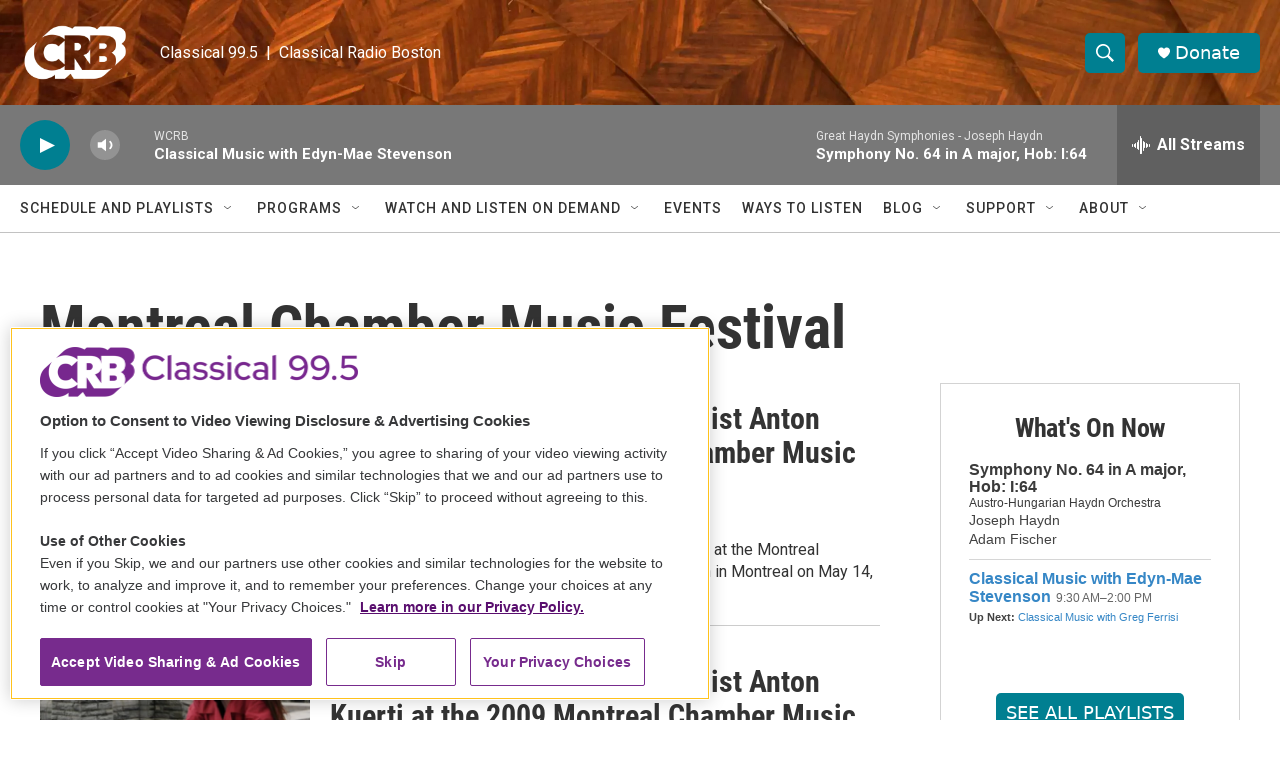

--- FILE ---
content_type: text/html; charset=utf-8
request_url: https://hosted.pushplanet.com/CDP/WGBH/subscription/thenote
body_size: 27439
content:

<!DOCTYPE html>
<html xmlns="http://www.w3.org/1999/xhtml">
<head>
    <title>GBH Inline Form Test</title>
    <meta name="keywords" content="Landing Page">
    <meta name="description" content="PushPlanet is a drag-and-drop landing page builder with beautiful templates, forms, and is integrated with your Email Marketing and CRM software providers.">




        <link rel="shortcut icon" href="https://cdn.pushplanet.com/images/favicon/favicon-96x96.png" type="image/png" />
    <!--CSS-->

    <link rel="stylesheet" href="//cdn.pushplanet.com/editor/widget_hosted.css?cb=5633c01ade1740359b110f0b93bc6e25">


    

    <style id='element_styles' type='text/css'></style>



    <!--JS-->
        <link rel="stylesheet" href="//ajax.googleapis.com/ajax/libs/jqueryui/1.10.4/themes/smoothness/jquery-ui.css">
        <script type="text/javascript" src="//ajax.googleapis.com/ajax/libs/jquery/1.10.2/jquery.min.js"></script>
        <script type="text/javascript" src="//ajax.googleapis.com/ajax/libs/jqueryui/1.10.4/jquery-ui.min.js"></script>

    <script type="text/javascript">if (window.jQuery && $.holdReady) $.holdReady(true);</script>

    <script type="text/javascript" src="//ajax.googleapis.com/ajax/libs/webfont/1.5.18/webfont.js"></script>

    <script type="text/javascript" src="//cdn.pushplanet.com/static/lz-string-1.4.4-mod.min.js"></script>
    <script type="text/javascript" src="//cdn.pushplanet.com/editor/device-detection.js?cb=5633c01ade1740359b110f0b93bc6e25"></script>
    <script type="text/javascript">
        var settings = '';
        var PP_MODE = 'hosted';
        var PP_CACHE_VERSION = '5633c01ade1740359b110f0b93bc6e25';
        var PP_STAGE = '';
        var IS_DEV = false;
        var IS_PREVIEW = false;
        var USER_ID = '569';
        var USER_GUID = '8bf3195d06b7409dae56c6a79780f4dc';
        var PAGE_ID = '7373';
        var PAGE_GUID = '3ed015ad53304d4582f48cddfd701e1e';
        var PAGE_NAME = 'WGBH - Subscription Form - The Note';
        var PP_KWK = '[base64]';
        var GEO = {};
        var DEVICE = "";
        var DEVICE_TYPE = "";
        var DEVICE_TYPE_MOBILE_OVERRIDE = '';
        var UserPixelsSettings = '';
        var PixelsSettingsOverride = false;
        // Preview-only: if controller provided a device_type, expose it here
        var PREVIEW_FORCED_DEVICE = '';

        var usePC_Z_Prof = "";
        var btGlobalSubscriptionStatus = "";
        var isValidParse = true;
        var btSubscriberJson = {};
        var itSubscriberJson = {};
        var itMessageTypePolicy = '';
        var itProjectType = '';
        var it_lz = '';
        var bt_lz = '';

        var PP_COUPON_GROUP_POPULATE_OBJ = JSON.parse('{}');

        var PAGE_MODE = 'LP';
        var PC_PARTNER = '';
        var PC_LINK_VERSION = '';
        var PC_LISTS_OBJ = '';
        var PC_PROFILE_OBJ = '';
        var PC_EXTRA_OBJ = '';
        var PC_ALL_OBJ = '';
        var PC_INTEGRATION_ID = '';
        var PC_ERROR_PAGE = '';
        var DATA_STORAGE_TYPE = 'all';

        //parse PixelsJSONConfigs

        try {
            if (UserPixelsSettings != '' && typeof UserPixelsSettings === 'object') {
                let pageMobilePixelThreshold = UserPixelsSettings[PAGE_ID] || UserPixelsSettings["all"] || "";
                let currentWindowWidth = window.innerWidth;
                if (pageMobilePixelThreshold && typeof pageMobilePixelThreshold == 'number' && currentWindowWidth <= pageMobilePixelThreshold) {
                    DEVICE_TYPE = 'mobile';
                    PixelsSettingsOverride = true;
                }
            }
        } catch(err) {
            logger('ERROR: ' + e.message);
        }

        var window_loc_base = window.location.href.toLowerCase();
        if (window_loc_base.indexOf('http://') == 0) {
            window.location.href = "https://" + window.location.href.substring(7);
        }

        var LogIsPrinted = false;
        var LogDeferredArr = [];

        var logger = function(msg) {
            if (LogIsPrinted || localStorage.getItem('pp_show_logs') == '1') {
                console.log(msg);
                LogIsPrinted = true;
            }
            else {
                LogDeferredArr.push(msg);
            }
        };

        var logErrorText = function(function_name, msg) {
            if (function_name && function_name !== "logger") {
                logger('ERROR: ' + function_name + '() - ' + msg);
            }
        };

        var logError = function(e, function_name) {
            if (function_name && function_name !== "logger") {
                logger('ERROR: ' + function_name + '() - ' + e.message);
            }
        };

        var hideAllLogs = function () {
            LogIsPrinted = false;
            localStorage.removeItem("pp_show_logs");
        };

        var printAll = function() {
            if (typeof console !== "undefined") { 
                LogIsPrinted = true;
                for (var i = 0; i < LogDeferredArr.length; i++) {
                    console.log(LogDeferredArr[i]);
                }
                LogDeferredArr = [];
                localStorage.setItem('pp_show_logs', '1');
            }
        };








   

        var customJS = '';
        var customCSS = '';

        var masterCustomJS = {};
        masterCustomJS.CustomJSReady = '';
        masterCustomJS.CustomJSBeforeValidation = '';
        masterCustomJS.CustomJSBeforeSubmit = '';
        masterCustomJS.CustomJSAfterSubmit = '';
        masterCustomJS.CustomJSBeforeRedirect = '';
        masterCustomJS.CustomJSBeforeDownload = '';
        masterCustomJS.CustomJSBeforeChangePages = '';
        masterCustomJS.CustomJSAfterChangePages = '';
        masterCustomJS.CustomJSBeforeExit = '';


        if ('success' !== 'success') {
            logger('Controller Failure Step: ' + 'success');
            logger('HostedPagesName: ' + 'CDP');
        }




        logger('PageMode: ' + PAGE_MODE);
        logger('CacheBreakerSource: Cache_prod');
        logger('UserSource: ');
        logger('PageSource: ');
        logger('LZENC: false');
    </script>

    <!--Widget (deferred until device info is ready) -->
    <script type="text/javascript">
        (function(){
            // Defer deviceDetected event until all widgets finish loading
            window.__deferDeviceEvent = true;
            function loadScript(src) {
                return new Promise(function(resolve, reject){
                    var s = document.createElement('script');
                    s.type = 'text/javascript';
                    s.src = src;
                    // Ensure classic script execution semantics
                    s.async = false;
                    s.onload = function(){ resolve(); };
                    s.onerror = function(){ reject(new Error('Failed to load ' + src)); };
                    document.head.appendChild(s);
                });
            }

            var DEVICE_DETECT_CONFIG = {
                geoDeviceUrl: 'https://gdapi.pushplanet.com/', //'https://lightboxapi.azurewebsites.net/Event/GeoDeviceInternal',
                timeout: 3000
            };

            function detect() {
                return new Promise(function(resolve){
                    try {
                        // In preview, honor the device_type URL param (provided via ViewBag.DeviceType)
                        if (IS_PREVIEW === true || IS_PREVIEW === 'true') {
                            if (typeof PREVIEW_FORCED_DEVICE === 'string' && PREVIEW_FORCED_DEVICE.length > 0) {
                                var forced = PREVIEW_FORCED_DEVICE.toLowerCase() === 'mobile' ? 'mobile' : 'desktop';
                                return resolve({ deviceType: forced, isMobilePhone: forced === 'mobile', isTablet: false, source: 'preview' });
                            }
                        }
                        if (window.DeviceDetection) {
                            var d = new window.DeviceDetection(DEVICE_DETECT_CONFIG);
                            d.getDeviceInfo().then(resolve).catch(function(){ resolve(d.getUserAgentDeviceType()); });
                        } else {
                            resolve({ deviceType: (typeof DEVICE_TYPE === 'string' && DEVICE_TYPE) ? DEVICE_TYPE : 'desktop' });
                        }
                    } catch(e) { resolve({ deviceType: 'desktop' }); }
                });
            }

            function adjustFromDetection(info){
                try { window.DeviceInfo = info; } catch(e) {}
                try { if (window.DeviceDetection && typeof DeviceDetection.prototype.setDeviceInfo === 'function') { (new DeviceDetection(DEVICE_DETECT_CONFIG)).setDeviceInfo(info); } } catch(e) {}
                try { if (info && info.geo) { GEO = info.geo; } } catch(e) {}
                try { if (info && typeof info.device === 'string') { DEVICE = info.device; } } catch(e) {}
                try {
                    // pixel override check moved here from Razor block
                    if (typeof UserPixelsSettings !== 'undefined' && UserPixelsSettings && typeof UserPixelsSettings === 'object') {
                        var pageMobilePixelThreshold = UserPixelsSettings[PAGE_ID] || UserPixelsSettings["all"] || "";
                        var currentWindowWidth = window.innerWidth;
                        if (pageMobilePixelThreshold && typeof pageMobilePixelThreshold == 'number' && currentWindowWidth <= pageMobilePixelThreshold) {
                            DEVICE_TYPE = 'mobile';
                            PixelsSettingsOverride = true;
                        }
                    }
                } catch(e) { logger('pixels override move error: ' + e.message); }
                
                try {
                    var __pageWidth = '443';
                    if (__pageWidth && (info && (info.isMobilePhone === true || info.isTablet === true))) {
                        var __vp = document.querySelector('meta[name="viewport"]');
                        if (!__vp) { __vp = document.createElement('meta'); __vp.setAttribute('name', 'viewport'); document.head.appendChild(__vp); }
                        __vp.setAttribute('content', 'width=' + __pageWidth);
                    }
                } catch(e) { logger('viewport set error: ' + e.message); }
                // Re-apply original device selection logic using client DeviceType
                try {
                    var clientDt = 'desktop';
                    if (info) {
                        if (info.deviceType) clientDt = info.deviceType;
                        else if (info.isMobilePhone === true || info.isTablet === true) clientDt = 'mobile';
                    }

                    if (clientDt === 'desktop' && '1' === '1') {
                        settings = 'N4IgNghgng9grgFxALlAcwE4EsAmB9HDCNNCAIzAFMUBGAGhE1zw0oGcsAvcq2hp.GwAWMAO4oQlAG6UAdkgYQwWNLIlUAZgpCjcCISgAshgMwMhlFUKTIaAVjsMAthAxossvAhgAHFAAYGMggAYwBrTHhZHBRQEJgwGAwJN2CACgAmBzoAAizHPOyc.[base64].yisUtNgIKC8LpDWTUBiVLDrAJsiw7N54axOMASAA8kullAAfAAdWQAOjIiG8shoOWA5pyzpyPh2VVkaFGVgQyByISUITSJjsPgAHjkANTFC0ADgA7HZWE4SjkAIRtSYYBAQeQAbidLo5GC5GFGEPWfrs.nD6czSRz-cLzqFGD9MI0dacWcbCALshdOWC4UicGiw1b7Yy0-nXZ7ub7zdd7o8aD9NBMtZMNYjc4bC.7g6qbB8kCgfo8ynlwwoMHCe-zB6XuKwMzmftYkBmMgfvcPLo0OYEGGDhOEoP040TZNfyfAcAKA4ZREsNBrD9eNRRgps4OdV4w2AhAiFkNhAIwJw.TgHw-gwAMNkwxdsP9OAMDYJI.UmDxXgwOj.2dYtSz9fxuKXAjczxd8ciUMAcgtEw2ByfoNmGDxhheISGNw4CuXiIg31kP05UoNTrnNc0rRtOYaGQCAtDeB0l3ieQanIjAwDSawEB8NhkAAem8tgTAtHx1iEU9c0oBALXiJxvPJZjvNjMgNBMGgAE47BwfwADYyHjQx.BSnAIEoOxMpCTKIHjFL41jfwNEMHAQhi08YB2NhvPjHBDBCfwyEyzKcFy.wutFMhDBSshKAyDQMnjSg8rsA4Uu8sgEFkVxHlEC02CkNBUwzbt9ywwcX10v1yBYsBEEM.[base64].Uy2MSaXRYq38ABSf3YeIpIyOWQi2C.Sg0mGatI9yUpDzJhpqjAHAaCdl2qLs2QPfE73fZwGPfD9DJ.fDvJ.al0H.H7B6npSlLo6dMmyb1PypSoM1ZD1NNhmGHIAFlwrVgAFH3KCkgBhGAuRySfR4NXWsB8BBR7TDQxxCXS0g0OgyDoSg6CkOhZDoBA6DYEpzWALANHPi0NDIABHEpWAICYrIPMsgAC8Ghv5.wgSfM-JRgCWgDEjWe-h14AH5zSIMkigkQOALQQEoprNID9XBoDgMreQL9kCWl.nASgdDArBTSKQ8hNQX7XH7B.NIR8LR4B.v.SBfDoEgMtEFYQYCREWkSBqHAYC0zt0tHTDgcwwEAHIMgWn8Ko.sNC6F0LAQAbQALp5gQGAsgkVWADEoAAUSoBQhAaRKAlFMfgtgUBZAhDke3c0EU2DUTAVIPMbBzEWg6AgOxlAHFsAAEJQAACrEAAHIQGVk4koBj.AmPNGwQKrgahJPXpQC0HgNjZhiUSJIqcn7sLSLoaIYg6A4DvKw-QdBVE62wPvVRdBzSqPcp5Hy3kHLylPt.UIlAOQwDCBaeUCBvJyDwAAVQAMreR.tINhFoABWbBVEuPNPwtIqiPCvh6TkdRGRUrd0yiYMamUaCZTsCYfZ.YjmqJEuEc5qj57nAAGrVFEK880g9Ol7wPvzPUQwwX723m0NAOQvogzUTQVRORO5CBRWi.[base64].YLI2RM1Tc8K67w4hsx-Pm7N9qIR7C6GOjQ8ImRIlLaiQYlay0TCmPDOYAbiQrEbRSJUU623HE2F2mkPagicm5B8YNApPgjpFGKUUEph7FoMj0CsbBVRho1BgPVBquiyqnkqnIi9faqo3lvEFMLpVH1gfic-l9r633vo.Z-r9ZDv0.pA.hADwrANARAqBv8YGeLgQgyK2Dwq4IwbILByDKPr3wYQqAxC6AsOiSUahFpaH0OKWIoQzC3CtIQOwzhn8eFCIEbw.hEjQGMPEZI6RXJZHyNk0o.[base64].[base64].xHLhtivzcq5ZIrk9bbe0XqHbyR6.I7Xc.qA-x9DBDQyhABdXAb6qgqkTdcKHPgMiw5sOgBHhAkdY7tRajH3AUeupxyIPHkhKuE79STmo3IKd8hQFTsNPpaD05AC4RnnhmdJr7eztNXO7086F.zi3M7rfFuRFLh3Va11iTrYG93auleTq91rn3Gu.c6.7frwd6bB-W-HxO3NJuC2tA1yWsXU-QAYhn9LufbuFdL896273S.fdnvZAHnk17Q.77qBH.wJ9I0CQOPGIRUd9VUVPEwDPeHZgHPa1YvbHBHQvPPNHQQMvL1SvFoInf1LoUnTiFoSnasZvEGVvUUBndwLvBNHvFNPvTnI3YUIfU3EfakA.Zgs.EXW3S.e3a.SXbEZ3e.BYBfR.BkZ.btNfN.DfD.XvJ4HfAggfY3Jg0.MQpQ8dE9C.W.afcXAQjdefbdUkD3ZXF.CQhkd.LXf3EsQ3IPfQV1MPf.CPIAmPUAhPZUD9ZPVPQwGAj4C1eA5HGUfPZA9gTHRAgI91DA.HLA31YnCQfAuvaw.kJvEAGnMgpNDvSg-NPwFnZNNnJ4PfRQtg5Qowk.NQ8.SfHgm.bQkAWtB.Awp.IozXOkUwqQ8wrfOguQqwuwq3FgvNLojgm3DQ8XLQp3Kol3TdIQ.Q1YOolfYwxoztZom4c9SwwPH.QUP.AAxw4tZw8AxPNw.[base64].iWguQqBXhOdRy2RZT9SPgYSQA1yzc4BNzMoGyGoaAuR04TBSVhhjAUp0YUo6dDBhh4wMh.AIATAyBCpUoMgUpsDxY8A2A4AyBSTah9Bcwwg8BYA4A8A3RERS0qhWBT48AmJwcBjoLctmSpQ-hRcILNhfA5BRdlZZzOCL8Qh1hvA5Tdk8AJoos8ApAidCpZcuDCLJQqU8BSLrJdUqLlAaKgT6QfAaLKAbjOIbUVlfzATN1BQiLGLSLyKqlvzfz.zRd6LiKmK2A8AWLNQfy.[base64].UI1VygIDTUksAzSug8AGSxK5S8AAAfBaua1RAAJRVhyEuIGFeN1POTYFEhAjeA.kWrmqJEyiuVFEMExIbImggFjBoBoAyBwAyC5kfNPKynjHjD9P31SDSCKF-rsDBBABwL0O0FAmLUeWjISE51V1fCJxTIaPbQ5wzI8GZAkJzJ9M6D2MWNLG.wby6H7NvXyO-seW1JyGJtyGJoBuj02ISHj22NcIkEAIsNLC1BgDphxuDwkHxrDyJtOvJt5tJtOspufRAJprAN-AgK6EZqxs1EAnovZpsLxs-sJrQDIDSDJoFpJopo2JFvYpcKTxACls.[base64].[base64].[base64].2VtVuxdpcMDxacMJbpv1pJeRZ.SOflpD0mbie-rpaxfpe1oJd1uZeJcNoXu9rRY7ppeLJxZldxa3rrviYHrDqHolxHvLujpPsXynrrsTrmMbpaNTraPTryJ5YxblYtbzu3qVaLtF00N4PVdn3Hpju1fPu3r1fVwNYWKNZbpaWOcldXvNf5f5atcVemb3tVaGNHs1frRELdd1cvv1evsNZ.[base64].ZvR.[base64].zN3b4T9dGsi8mouZi-uZcbufcdPbM58Ys6s7ef6ey5urs7y7Gd-didHV6JK9iNDNBq88.0hZWZq7Wf89LAY9fyY.2b4gpafqpbNeleDdlYZepuFddvpq6FZelp.XC9AFRczrO9lZDcFdjyZZu5ZbFbJY5avUpec8Dbe7pcu51tpp-9FdMebo51NfRdB8tYVYFx3vHztcGIdcPrHuPtjbjvjZR49cZC9e1x9b1ye6K95YtY--6Jc7R64PtcjujdGOBtdb3XdcTc9eTe9fFfwAB5Xt-CDfe4u-R9H16Ije4NLsdbv2da1bjbZ4TZMKTZRu9Z.wfJLJsGMAYBzZoDzffsLR7KLYHJLaHOq.45WSWRiWnhuPiRyE1UUGbfaqGH0FXGRCQtgtQp7fgv7fGp7YwpHewuBPjhwvYFnZ7fsZIqUqXeqtFzXZ4YfU3YEb-N3eGH3b9Hi.67acG-S6eZMaU8XJVlU7pNve3I3J7PMsYF3J7P3PqhCCPPRmeTPIvKvJvLvIfKfJfIgDfI.MUC.NbY0oMqECApAvgHApF3bZguZK9.p5Vg7fd-7fQuHawrHfbxD5Vc-AXaUsktYEouooGE4vnf0-Yq.LYttOPoP4UoksqW3778atEsP6UpUp.Rv80uNWA6g49.E91NCr.dF0IF8ASxsp2U3CjlEACu14KuUGA7lKtl5VPg-VfAsuAKkFVyxhBQqXOWKpFSUDRVPE6A-KhfkSrJV8Q5VLglAwaoSBcqhdfKkSCKo.pSqzJTch7UqrVUrCJAmBoH2aq38xcbVZfp1RwoQBJyF-PqgQwWAt5hqMHfdlF264ONeuzTY9gNyS4pdnmx1dLtZ3G4fNcu3zArn81e4.[base64].Cjxtbi8GeZdJ1jjyGFn0RhB6MYWYW56w9ogyQtuukJcHr15hobJYeG0HoS8D6Aw5nhPRroqFCeewyYQcPwBL0Zh1LAEDnW7oXDReh-FYRj0Z4at7hLrOXrXVGGK9OeyvEnrfXvqP0Fa24Tdne1rJ69WgZfbSn.[base64].ngXCrf8DmE7HdlO3nKWUABeAWyvZWQAgCwBr6SAR5RgFLB2y8A.[base64].iScPIl81hJ1EuIWJN7RvD4eUrb4R0I6F.DWCVwtfqsKl5H1OKuPLYRCJ2FQjxhMI5STkTJ6s0Oisws4bnRF7aSxe1wvSVj0GHV1DC7PMyS8Msle1ee7XBQqd3UnzDNJjknogCJclAi1h0vDYR5KmIK9Zi0IrMr5O3ySTApCPYKdnS0nhT2CgIq.MCPWGGTNhjwi-t5PmKwjM2d9dNtenLLZtf2aY96vrzMraVTRRvKTsOVxGsBQGBI1XESNgYTIEGhEi.DgwZHFoaxWqNkeQ1waciJA3I1UnkD5F4QBRJsIUawxDxii5ORjPhoKClH.1oA1COYJQAvbXAgAA';
                        DEVICE_TYPE = 'desktop';
                        DEVICE_TYPE_MOBILE_OVERRIDE = '';
                        customJS = '// jshint maxerr:10000\nvar urlStart = \u0027https://jsapi.lightboxcdn.com\u0027;\nvar userGuid = \u00228bf3195d06b7409dae56c6a79780f4dc\u0022; //the Long Alphanumeric 32 character GUID\nvar integrationIdCdp = \u00222217\u0022; //the Short Integer ID (5 to 6 numbers long) - integration ID for CDP project\nvar integrationIdDefault = \u00222610\u0022; //the Short Integer ID (5 to 6 numbers long) - integration ID for Station project\nvar platform = \u0022p\u0022;\nvar responseFormat = \u0022jsonp\u0022; //(must be either \u0022jsonp\u0022 or \u0022json\u0022)\nvar customSignupSource = window.PAGE_NAME \u0026\u0026 typeof window.PAGE_NAME === \u0027string\u0027 ? \u0027pushplanet_\u0027 \u002B window.PAGE_NAME.trim() : \u0027\u0027; // for user \u0022signup_source\u0022 value (string).\nlet userData = {};\n\n\nvar GetIterableUserById = function(uid, integrationId, callback) {\n    showLoading();\n    var finalUrl = urlStart \u002B \u0027/it9nrcf8em5qe7t85c9/v1/iterable/GetUserById?user_guid=\u0027 \u002B userGuid \u002B \u0027\u0026integration_id=\u0027 \u002B integrationId \u002B \u0027\u0026platform=\u0027 \u002B platform \u002B \u0027\u0026format=\u0027 \u002B responseFormat \u002B \u0027\u0026userid=\u0027 \u002B uid;\n    $.ajax({\n        dataType: \u0027jsonp\u0027,\n        url: finalUrl,\n        success: function(data) {\n            if (data \u0026\u0026 typeof data === \u0027object\u0027 \u0026\u0026 data !== null \u0026\u0026 data.hasOwnProperty(\u0027success\u0027) \u0026\u0026 data.success) {\n                if (data.hasOwnProperty(\u0027payload\u0027) \u0026\u0026 data.payload.user \u0026\u0026 data.payload.user.hasOwnProperty(\u0027email\u0027)) {\n                    logger(\u0027GetUserByEmail: Found Iterable User ==\u003E\u0027);\n                    logger(data);\n                    logger(data.payload.user);\n                    userData = data.payload.user;\n                    callback(userData, true);\n                    //user the user object to Populate all the user data on the page\n                } else {\n                    //isNewEmail = true;\n                    callback(user = null, false);\n                    logger(\u0027GetUserByEmail: Invalid Iterable User Payload ==\u003E\u0027);\n                    logger(data);\n                }\n            } else {\n                logger(\u0027GetUserByEmail: JSONP ==\u003E failure\u0027);\n                logger(data);\n            }\n        },\n        error: function(htmltext, textStatus, errorThrown) {\n            logger(\u0027GetUserByEmail: JSONP ==\u003E error\u0027);\n            logger(textStatus);\n        }\n    });\n};\n\n// if the email addres field is different, update \u0022field2\u0022 in this block of code and anywhere else it appears\nwindow.updateIterableSubscription = function() {\n    var email = \u0027\u0027;\n    if ($(\u0027#field1\u0027).val() !== \u0022\u0022) {\n        email = $(\u0027#field1\u0027).val();\n    }\n\n    const affiliation = \u0027WGBH\u0027; // assuming always four characters\n\n    if (!email.includes(affiliation, 0)) {\n        $(\u0022#field1\u0022).val(generateUserID(email, affiliation));\n    }\n\n    if (!email.includes(affiliation, 0)) {\n        $(\u0022#field1\u0022).val(generateUserID(email, affiliation));\n    }\n\n    GetIterableUserById($(\u0027#field1\u0027).val(), integrationIdCdp, function(data, status) {\n        if (status) {\n            let subscribedMessageIDs = data.dataFields.subscribedMessageTypeIds;\n            UpdateUserSubscriptionsCdp(false, subscribedMessageIDs);\n        } else {\n            newIterableUser(integrationIdCdp);\n        }\n    });\n\n\n    GetIterableUserById($(\u0027#field1\u0027).val(), integrationIdDefault, function(data, status) {\n        if (status) {\n            let subscribedMessageIDs = data.dataFields.subscribedMessageTypeIds;\n            UpdateUserSubscriptionsDefault(false, subscribedMessageIDs);\n        } else {\n            newIterableUser(integrationIdDefault);\n        }\n    });\n}\n\n\n\nwindow.UpdateUserSubscriptionsCdp = function(isNew, subscribedMessageIDs) {\n\n    if (isNew) {\n        userData.dataFields = {};\n        userData.dataFields.subscribedMessageTypeIds = [];\n        userData.dataFields.unsubscribedMessageTypeIds = [];\n        userData.dataFields.userListIds = [];\n        userData.dataFields.unsubscribedChannelIds = [];\n        userData.dataFields.emailListIds = [];\n\n    }\n    //For checking previously selected message IDs\n    let presubscribedMessageIDs = \u0027\u0027;\n    if (subscribedMessageIDs !== undefined) {\n        if (subscribedMessageIDs !== 0) {\n            presubscribedMessageIDs = subscribedMessageIDs.toString();\n        }\n    }\n    //For checking previously selected message IDs\n    let payload = null;\n\n    var unsubscribedMessageTypeIds = [];\n    var emailListIds = [];\n    var subscription_json = {};\n\n    if ($(\u0027#field1\u0027).val() !== \u0022\u0022) {\n        subscription_json.userId = $(\u0027#field1\u0027).val();\n    }\n\n\n\n\n    if (userData.dataFields.unsubscribedChannelIds.includes(81862)) {\n        userData.dataFields.unsubscribedChannelIds = userData.dataFields.unsubscribedChannelIds.filter(id =\u003E id !== 81862);\n    }\n\n\n    //Added by Tay for including the message type IDs if user deselect some of the checkboxes\n    var mergedsubscribedMessageTypeIds = [];\n    if (presubscribedMessageIDs !== \u0027\u0027) {\n        mergedsubscribedMessageTypeIds = userData.dataFields.subscribedMessageTypeIds.concat(presubscribedMessageIDs.split(\u0022,\u0022).map(Number));\n    } else {\n        mergedsubscribedMessageTypeIds = userData.dataFields.subscribedMessageTypeIds;\n    }\n    subscription_json.subscribedMessageTypeIds = [...new Set(mergedsubscribedMessageTypeIds.flat())];\n    //Added by Tay for including the message type IDs if user deselect some of the checkboxes\n\n    //subscription_json.subscribedMessageTypeIds = [...new Set(userData.dataFields.subscribedMessageTypeIds)];\n\n    //subscription_json.unsubscribedMessageTypeIds = [...new Set(userData.dataFields.unsubscribedMessageTypeIds)];\n\n    subscription_json.userListIds = [...new Set(userData.dataFields.userListIds)];\n\n    subscription_json.emailListIds = [...new Set(userData.dataFields.userListIds)];\n\n\n    subscription_json.unsubscribedChannelIds = [...new Set(userData.dataFields.unsubscribedChannelIds)];\n\n\n\n    var subscription_json_lz_encoded = LZString.compressToBase64(JSON.stringify(subscription_json));\n\n    var finalUrl = urlStart \u002B \u0027/it9nrcf8em5qe7t85c9/v1/iterable/UpdateUserSubscriptions?user_guid=\u0027 \u002B userGuid \u002B \u0027\u0026integration_id=\u0027 \u002B integrationIdCdp \u002B \u0027\u0026platform=\u0027 \u002B platform \u002B \u0027\u0026format=\u0027 \u002B responseFormat \u002B \u0027\u0026subscription_json_lz_encoded=\u0027 \u002B subscription_json_lz_encoded;\n    $.ajax({\n        dataType: \u0027jsonp\u0027,\n        url: finalUrl,\n        success: function(data) {\n            if (data \u0026\u0026 typeof data === \u0027object\u0027 \u0026\u0026 data !== null \u0026\u0026 data.hasOwnProperty(\u0027success\u0027) \u0026\u0026 data.success) {\n                hideLoading();\n                //processSubmit(\u0027\u0027, \u0027form1\u0027);\n            }\n        },\n        error: function(htmltext, textStatus, errorThrown) {}\n    });\n};\n\n\nwindow.UpdateUserSubscriptionsDefault = function(isNew, subscribedMessageIDs) {\n\n    if (isNew) {\n        userData.dataFields = {};\n        userData.dataFields.subscribedMessageTypeIds = [];\n        userData.dataFields.unsubscribedMessageTypeIds = [];\n        userData.dataFields.userListIds = [];\n        userData.dataFields.unsubscribedChannelIds = [];\n    }\n    //For checking previously selected message IDs\n    let presubscribedMessageIDs = \u0027\u0027;\n    if (subscribedMessageIDs !== undefined) {\n        if (subscribedMessageIDs !== 0) {\n            presubscribedMessageIDs = subscribedMessageIDs.toString();\n        }\n    }\n    //For checking previously selected message IDs\n    let payload = null;\n\n    var unsubscribedMessageTypeIds = [];\n    var emailListIds = [];\n    var subscription_json = {};\n\n    if ($(\u0027#field1\u0027).val() !== \u0022\u0022) {\n        subscription_json.userId = $(\u0027#field1\u0027).val();\n    }\n\n    if ($(\u0027#field1\u0027).val() !== \u0022\u0022) {\n        subscription_json.userId = $(\u0027#field1\u0027).val();\n    }\n\n    if ($(\u0027#field2\u0027).is(\u0027:checked\u0027)) {\n        userData.dataFields.subscribedMessageTypeIds.push(117272);\n        if (userData.dataFields.unsubscribedMessageTypeIds.indexOf(117272) \u003E -1) userData.dataFields.unsubscribedMessageTypeIds.splice(userData.dataFields.unsubscribedMessageTypeIds.indexOf(117272), 1);\n    } else {\n        userData.dataFields.unsubscribedMessageTypeIds.push(117272);\n        if (userData.dataFields.subscribedMessageTypeIds.indexOf(117272) \u003E -1) userData.dataFields.subscribedMessageTypeIds.splice(userData.dataFields.subscribedMessageTypeIds.indexOf(117272), 1);\n    }\n\n    userData.dataFields.userListIds.push(3009709);\n    userData.dataFields.userListIds.push(3081016);\n\n\n    if (userData.dataFields.unsubscribedChannelIds.includes(88773)) {\n        userData.dataFields.unsubscribedChannelIds = userData.dataFields.unsubscribedChannelIds.filter(id =\u003E id !== 88773);\n    }\n\n    //Added by Tay for including the message type IDs if user deselect some of the checkboxes\n    var mergedsubscribedMessageTypeIds = [];\n    if (presubscribedMessageIDs !== \u0027\u0027) {\n        mergedsubscribedMessageTypeIds = userData.dataFields.subscribedMessageTypeIds.concat(presubscribedMessageIDs.split(\u0022,\u0022).map(Number));\n    } else {\n        mergedsubscribedMessageTypeIds = userData.dataFields.subscribedMessageTypeIds;\n    }\n    subscription_json.subscribedMessageTypeIds = [...new Set(mergedsubscribedMessageTypeIds.flat())];\n    //Added by Tay for including the message type IDs if user deselect some of the checkboxes\n\n    //subscription_json.subscribedMessageTypeIds = [...new Set(userData.dataFields.subscribedMessageTypeIds)];\n\n    //subscription_json.unsubscribedMessageTypeIds = [...new Set(userData.dataFields.unsubscribedMessageTypeIds)];\n\n    subscription_json.emailListIds = [...new Set(userData.dataFields.userListIds)];\n\n    subscription_json.unsubscribedChannelIds = [...new Set(userData.dataFields.unsubscribedChannelIds)];\n\n\n\n\n    var subscription_json_lz_encoded = LZString.compressToBase64(JSON.stringify(subscription_json));\n\n    var finalUrl = urlStart \u002B \u0027/it9nrcf8em5qe7t85c9/v1/iterable/UpdateUserSubscriptions?user_guid=\u0027 \u002B userGuid \u002B \u0027\u0026integration_id=\u0027 \u002B integrationIdDefault \u002B \u0027\u0026platform=\u0027 \u002B platform \u002B \u0027\u0026format=\u0027 \u002B responseFormat \u002B \u0027\u0026subscription_json_lz_encoded=\u0027 \u002B subscription_json_lz_encoded;\n    $.ajax({\n        dataType: \u0027jsonp\u0027,\n        url: finalUrl,\n        success: function(data) {\n            if (data \u0026\u0026 typeof data === \u0027object\u0027 \u0026\u0026 data !== null \u0026\u0026 data.hasOwnProperty(\u0027success\u0027) \u0026\u0026 data.success) {\n                hideLoading();\n                //processSubmit(\u0027\u0027, \u0027form1\u0027);\n            }\n        },\n        error: function(htmltext, textStatus, errorThrown) {}\n    });\n};\n\n\n\n\nwindow.newIterableUser = function(integrationId) {\n    let payload = {};\n\n    var newUser = {};\n\n    if ($(\u0027#field1\u0027).val() !== \u0022\u0022) {\n        payload.userId = $(\u0027#field1\u0027).val();\n    }\n\n    if ($(\u0027#field1\u0027).val() !== \u0022\u0022) {\n        payload.userId = $(\u0027#field1\u0027).val();\n    }\n\n\n    if ($(\u0027#field1\u0027).val() !== \u0022\u0022) {\n        if (!payload.dataFields) {\n            payload.dataFields = {};\n        }\n        payload.dataFields.email = $(\u0022#field1\u0022).val().substr(4, $(\u0022#field1\u0022).val().length);\n\n    }\n\n    // Populate the custom \u0022signup_source\u0022 field for new users. \n    if (customSignupSource) {\n        payload.dataFields = payload.dataFields || {};\n        payload.dataFields.signup_source = customSignupSource;\n    }\n    var newUser_json_lz_encoded = LZString.compressToBase64(JSON.stringify(payload));\n\n    var finalUrl = urlStart \u002B \u0027/it9nrcf8em5qe7t85c9/v1/iterable/AddOrUpdateUser?user_guid=\u0027 \u002B userGuid \u002B \u0027\u0026integration_id=\u0027 \u002B integrationId \u002B \u0027\u0026platform=\u0027 \u002B platform \u002B \u0027\u0026format=\u0027 \u002B responseFormat \u002B \u0027\u0026user_json_lz_encoded=\u0027 \u002B newUser_json_lz_encoded;\n    $.ajax({\n        dataType: \u0027jsonp\u0027,\n        url: finalUrl,\n        success: function(data) {\n            if (data \u0026\u0026 typeof data === \u0027object\u0027 \u0026\u0026 data !== null \u0026\u0026 data.hasOwnProperty(\u0027success\u0027) \u0026\u0026 data.success) {\n                if (integrationId === integrationIdCdp)\n                    UpdateUserSubscriptionsCdp(true);\n                else\n                    UpdateUserSubscriptionsDefault(true);\n            }\n        },\n        error: function(htmltext, textStatus, errorThrown) {}\n    });\n};\n\n\nfunction generateUserID(email, affiliation) {\n    // Convert the affiliation to uppercase\n    affiliation = affiliation.toUpperCase();\n\n    // Convert the email to lowercase\n    const lowercaseEmail = email.toLowerCase();\n    // Combine the uppercase affiliation and lowercase email to form the userID\n    const userID = \u0060${affiliation}${lowercaseEmail}\u0060;\n\n    return userID;\n}\n\n\nconst observer = new MutationObserver(() =\u003E {\n    const layout = document.getElementById(\u0022layout\u0022);\n    const field1 = document.getElementById(\u0022field1_wrapper\u0022);\n    const button1 = document.getElementById(\u0022button1_wrapper\u0022);\n\n    if (layout \u0026\u0026 field1 \u0026\u0026 button1) {\n        layout.insertBefore(field1, button1);\n        logger(\u0022Moved #field1_wrapper above #button1_wrapper.\u0022);\n\n        // Done observing\n        observer.disconnect();\n    }\n});\n\nobserver.observe(document.body, {\n    childList: true,\n    subtree: true,\n});\n\n';
                        customCSS = '';
                        logger('DesktopSettings_1');
                    }
                    else if (clientDt === 'mobile' && '1' === '1') {
                        settings = 'N4IgNghgng9grgFxALlAcwE4EsAmB9HDCNNCAIzAFMUBGAGhE1zw0oGcsAvcq2hp.GwAWMAO4oQlAG6UAdkgYQwWNLIlUAZgpCjcCISgAshgMwMhlFUKTIaAVjsMAthAxossvAhgAHFAAYGMggAYwBrTHhZHBRQEJgwGAwJN2CACgAmBzoAAizHPOyc.[base64].yisUtNgIKC8LpDWTUBiVLDrAJsiw7N54axOMASAA8kullAAfAAdWQAOjIiG8shoOWA5pyzpyPh2VVkaFGVgQyByISUITSJjsPgAHjkANTFC0ADgA7HZWE4SjkAIRtSYYBAQeQAbidLo5GC5GFGEPWfrs.nD6czSRz-cLzqFGD9MI0dacWcbCALshdOWC4UicGiw1b7YyJmn067PdzfebrvdHjQfpoJlrJhrEfnDcX.cHVTYPkgUD9HmU8uGFBg4X32cPy9xWBmcz9rEgMxkj97R5dDQ5gQYYOE4Sg.TjRNkz.Z8B0A4DhlESw0GsP141FWCm3g51XjDECECIWQ2CAjAnD9OAfD6DAAw2LClxw.04AwNgkj9SYPFeDB6IA51i1LP1.B45dCNzPEPxyJQwByC0TDYHJ-g2YYPGGF5hMYvCQK5eIiHfWQ.TlSh1Ouc1zStG05hoZAIC0N4HWXeJ5BqCiMDANJrAQHw2GQAB6Hy2BMC0fHWIQz1zSgEAteInB88kWJ82MyA0EwaAATjsHB.AANjIeNDH8VKcAgSg7CykIsogeNUvjWN.A0QwcBCWKzxgHY2B8-McEMEJ.DILKspwPL.G60UyEMVKyEoDINAyeNKHyuwDlSnyyAQWRXEeUQLTYKQ0FTDNuwPbDB1fPS.[base64].YhznzctsgyYFgABJxKCqCAcjmMAoByNgQlYORJOiHI0hcT3HuenJjFDMNUwdzmhcsvBRCIKi7Id07EZyDWw2j3iSR8P0stjUnl0WKt.AAUhbuGSKScjliIthv0oNJhmrPvclKI9yaVygVZoCuq-og264kxvm5E3w.QyFue7yFvpbB.x-1zoRkFS1KB6dcnyb1fypSoM1ZD1NNhmGHIAFkIqxwAApYCbtJAAwjALkOQf4fwNCnLAPgEAfzTBoMcIQ9JpA0HQMgdBKB0CkHQWQdAEB0DYCUc0wAsAaCwerMgABHEorAEDMVkHmWQABeDQdD6FcPQZgkowBLQBmRgA.[base64].g0nmjYEFVwNQRlQMoBaDwGxsx9KJEkKepDLFpF0NEMQdAcB2yKXQcJydsBIPCXQc04SPJeV8j5Ry8oMHq1CJQDkMAwgWnlAgHycg8AAFUADKPkNCTRkNoi0AArNg4SynmkhfQtI4SPBvluTkSJls76pSyiYcaWUaBZTsCYRF.YUVotEuELF4SgHnAAGrVFEBS80L8rmIOQQLPUQxOVILgW0NAORvqgwiTQcJORr7islY0mpDzqZPL8qIFVHyQhfJgD8qKMAYqEQkbgDhGRcV3wJUSklZKABk0gOEMo6MyygogLV8oQUgjhEqfJwJ8s6653KFZfx.[base64].EXbOwtEI9hdA.RoeETIkTrtRIMbdG6JhTARnMJtxIVjHopEqH9F7jibBvTSO9QROTcg-K2gUnw30ijFKKCUb9V2GR6BWNgqoO0agwAmpNXR.W.xDTkEBYCI0rJgcMOB.LfWoP4fiLBOC8EEKISQshFDZBUJodwlFTCIqsPYVwnhfDqkCKEVFWREV5FSNkDI0R2moGKOUVAVRdAzG9JKLoi0-jDGrI8UIUxbhzHaJKFY80Ni7EuKcfYlFXj2HGM8d43xXJ.GBICyE.EESokxLiTZhJlBklpIyVklO4x8mFJqJM8pEBKnVNqf2BpTSWltKyZ07pvSBnDLQGMiZpTpmzOIgs1g8hllcjWcRN4CAtmkV2RJ64ByPCnNECcs5NQLm8dufcx53k.KvMoO8g46rvm.P-YCzwYKIVQosXChFSLZBUvRbITFuQcVpRNYS.F5ryX7cOzSsIdLbWUHtay.bHKXW-vZd6rlgqnDCtFdYGVUq-RA7lREmbzyVVbSWxqrV0UfJ6oNUa87-LLvEtJSYK1UgbVMpZU6qYH23XhI9eyr1BOfUf3Zd.X-QacD.0AaxsNEDOPRoYLG-N2pdRdBAGyFENB02IEzUW7NxBSAUHzRUZgJauBlrw1mqt4gui1qhPWlQBJ1VOWSAwXD6UR0A5sDQMUfa3ADrg8Ou4I5HhjhiB8Kdv6Z3.rnWe6dM6APnCA78cD6IwMgZxJBvSMGlhwZQ1sRD1JkNXtQ4B9DVxWQW5ZtbvALxsOvu-C72ELRT0.vqA7t3iJufAexFuzEvu93-.xIHo9Ies.h5ZCHtDF771YZfbyJ6.IC12.qER4jDBDQyhAJdXAFGqgqmHdcXnPgMgC5sOgYXhBRey4LVm6X3BxflvlyIRXkhoXaCUGriQGuuItB19WDtPpaBG5AC4E3ngzcjofVbidtuCP29d077Pf68-ruRL74vO6IPiQHrNpV6R6h7fq16x717R6N7x6PpJ7PqTov455v5frzrp5LqtDR5rqe6.4gAYj.[base64].5e4uFQZAGwakjV5h7kE-EMhUGx5N4lgp6t76Dlqd5MHd6sH94cHD7KhUZj4T6GD8EfBZpCFi4yhL5iHsAy4iEtGVrSFK6yGq4KGfA1DKH5H8jqEgD65aEjrX66GDp-Dm6jqW5PCIGhFWHhFpHoFRFYE.[base64].[base64].W.[base64].t5N8tQdIdttodEdvejtXQcJrtCJetSp8xCeT-JhPwlNIItdDgdNERKxGxSlWxx1Ox7x-x3xQehxnhxxEeZxthMB5dcBosLeltWdddBQ-QDdxxTdjuTx3-hebdThu6HxrhhIPx8GYBaBvNUBg9.hhhgR3tVRVdKQE9gIF9tNmes9n-y6mxS9oGJezha9iRBxvxvd.[base64].0h00MoT18pjA8ZdNpsVsFz1Hw7j71IAn1wVQZf1ANwNoNvjkNATuQMNxEcN2AGgiNyNqNw0GNhgWNONeNBNJgRNGF2U8YZNkJyxt99NDajNEoXZ5thgbNA575DDl6XNY5X99IU5rkgtMzIti5Y-bOwERtJt6Tr1mT2T31uTiNBTPjEN.jCAgT5TwTVTANNT1j6NVUmN.QTT-NhNJF7TpNGdphc9ch.Tgegz4EwzozYFEzI53NMz.N8zJVu9IASzjZKzqT9px9L1mZb5WTX1qlez-T3jYNRzUNpTQT8NFz.1VzaN9TjTuNjzrTzzJNnTbz76jxDN3zveQzMtIzmGYzH5QL0zELoLM5ELULYtBteREJct7zlNhKuQorOQhKDtbBhdztMdTJO4STze6zAr0tDBmdwd4rmrhgUrZRsrOtsdCr.LdG8LOGqr3TwrWdWrYr2rkdMr0d-r8r8df9ldQr1dlra5ErHrkrEDO9Hzd9LdD93uT9q9ndSDIBH9O9.dQJ-9Fxw9Vxo9SxFrGrXrKbM9kDfrC9HusRjhwbABr9Xd4bqDkDUbUeMbIJcbR9dsJ9rrZ9yb1r1rabvrvTMDgbbxz9obh6HhRbkb6D0bmDsb9BJgWU65NghgRDP5O4J5b5J5MFyT1DtD0AbDl6Z5XQoKBJWJIyOQwKQCchGC1l4VgVvFLDYlXgUAkldhQlHuGs.[base64].QA4N5uSd5EgLH87r5S7Op35Bp.5gFz5lVoFS7KaGHc76TaT6ZWzSLOzqLn1-zGLRTxzpzbAFTCNlzGgKN1zxL9zpLLTbTlLXTNbUDnz0nAxmucnfzinznrQo5qnnL6nCzPLonfLqz9pCbmziLEgoXnleT.1MHUX8HZTsX5z1TiXtTNzd8DTqXzTTzxNHTWXtxKBdLMnBXDLvzTL.zJXKnPN.[base64].rn7rbOb8DL9iDnbPd3b.PJbjIZbceFbiemPOPIrcPvP9xr3X-WbrxIvuxHb7hkvCGxbvbpb.b5bzr-AFPyvtPWrjb.[base64].F5pl7dhrAef4lZ7pf0l97clNf7AH7pfOTP7WlHZDpT0oDBrKX7MLqFXMogDEG4AzyhpUAF-UD2Z.ZSg328pmVNQSAg6r5zDB0cUmBfc.omSSpPsnAHuQgL4GGzZVcqVRAqiAH.[base64].bXu3XbafFGahbD3tL2N6y9Te8vc3sqzHr9CAQU9S-rbw.[base64].CKOPzFHYDNIGQFMoF3sFNcPqTgtFu10i4D8Yungq7gNxS73cAhGXCbtS0IxEZcu.RJQh2WZokN787NZbmV1W7oN1ueIxgVtxhb0EzG2DU.MQ2JiOATOA4hMvhHKr5l1UAFNMHZ3P4YckxIoxdmKJc6WMDSJ5TvlFTo7JiPg-Az4G1SIFV8SB4HV9kBQyoUC8AOVPKsgBoF0DyMjA8qiwKWBXl2BdVBqjuO4G8DXx4QXqoIIvbCDuBX44SvCCcgSC5gUg5kuNVkFdA3KexeasoOWo0M1Bo1NkJoM.E7VwJug7AoGQMHrojB8lK0udTMEe5LB91GwXVxnxpiOOGY..m10Bo5jAxeY3rgl2u51M.[base64]';
                        DEVICE_TYPE = 'mobile';
                        DEVICE_TYPE_MOBILE_OVERRIDE = '';
                        customJS = '// jshint maxerr:10000\nvar urlStart = \u0027https://jsapi.lightboxcdn.com\u0027;\nvar userGuid = \u00228bf3195d06b7409dae56c6a79780f4dc\u0022; //the Long Alphanumeric 32 character GUID\nvar integrationIdCdp = \u00222217\u0022; //the Short Integer ID (5 to 6 numbers long) - integration ID for CDP project\nvar integrationIdDefault = \u00222610\u0022; //the Short Integer ID (5 to 6 numbers long) - integration ID for Station project\nvar platform = \u0022p\u0022;\nvar responseFormat = \u0022jsonp\u0022; //(must be either \u0022jsonp\u0022 or \u0022json\u0022)\nvar customSignupSource = window.PAGE_NAME \u0026\u0026 typeof window.PAGE_NAME === \u0027string\u0027 ? \u0027pushplanet_\u0027 \u002B window.PAGE_NAME.trim() : \u0027\u0027; // for user \u0022signup_source\u0022 value (string).\nlet userData = {};\n\n\nvar GetIterableUserById = function(uid, integrationId, callback) {\n    showLoading();\n    var finalUrl = urlStart \u002B \u0027/it9nrcf8em5qe7t85c9/v1/iterable/GetUserById?user_guid=\u0027 \u002B userGuid \u002B \u0027\u0026integration_id=\u0027 \u002B integrationId \u002B \u0027\u0026platform=\u0027 \u002B platform \u002B \u0027\u0026format=\u0027 \u002B responseFormat \u002B \u0027\u0026userid=\u0027 \u002B uid;\n    $.ajax({\n        dataType: \u0027jsonp\u0027,\n        url: finalUrl,\n        success: function(data) {\n            if (data \u0026\u0026 typeof data === \u0027object\u0027 \u0026\u0026 data !== null \u0026\u0026 data.hasOwnProperty(\u0027success\u0027) \u0026\u0026 data.success) {\n                if (data.hasOwnProperty(\u0027payload\u0027) \u0026\u0026 data.payload.user \u0026\u0026 data.payload.user.hasOwnProperty(\u0027email\u0027)) {\n                    logger(\u0027GetUserByEmail: Found Iterable User ==\u003E\u0027);\n                    logger(data);\n                    logger(data.payload.user);\n                    userData = data.payload.user;\n                    callback(userData, true);\n                    //user the user object to Populate all the user data on the page\n                } else {\n                    //isNewEmail = true;\n                    callback(user = null, false);\n                    logger(\u0027GetUserByEmail: Invalid Iterable User Payload ==\u003E\u0027);\n                    logger(data);\n                }\n            } else {\n                logger(\u0027GetUserByEmail: JSONP ==\u003E failure\u0027);\n                logger(data);\n            }\n        },\n        error: function(htmltext, textStatus, errorThrown) {\n            logger(\u0027GetUserByEmail: JSONP ==\u003E error\u0027);\n            logger(textStatus);\n        }\n    });\n};\n\n// if the email addres field is different, update \u0022field2\u0022 in this block of code and anywhere else it appears\nwindow.updateIterableSubscription = function() {\n    var email = \u0027\u0027;\n    if ($(\u0027#field1\u0027).val() !== \u0022\u0022) {\n        email = $(\u0027#field1\u0027).val();\n    }\n\n    const affiliation = \u0027WGBH\u0027; // assuming always four characters\n\n    if (!email.includes(affiliation, 0)) {\n        $(\u0022#field1\u0022).val(generateUserID(email, affiliation));\n    }\n\n    if (!email.includes(affiliation, 0)) {\n        $(\u0022#field1\u0022).val(generateUserID(email, affiliation));\n    }\n\n    GetIterableUserById($(\u0027#field1\u0027).val(), integrationIdCdp, function(data, status) {\n        if (status) {\n            let subscribedMessageIDs = data.dataFields.subscribedMessageTypeIds;\n            UpdateUserSubscriptionsCdp(false, subscribedMessageIDs);\n        } else {\n            newIterableUser(integrationIdCdp);\n        }\n    });\n\n\n    GetIterableUserById($(\u0027#field1\u0027).val(), integrationIdDefault, function(data, status) {\n        if (status) {\n            let subscribedMessageIDs = data.dataFields.subscribedMessageTypeIds;\n            UpdateUserSubscriptionsDefault(false, subscribedMessageIDs);\n        } else {\n            newIterableUser(integrationIdDefault);\n        }\n    });\n}\n\n\n\nwindow.UpdateUserSubscriptionsCdp = function(isNew, subscribedMessageIDs) {\n\n    if (isNew) {\n        userData.dataFields = {};\n        userData.dataFields.subscribedMessageTypeIds = [];\n        userData.dataFields.unsubscribedMessageTypeIds = [];\n        userData.dataFields.userListIds = [];\n        userData.dataFields.unsubscribedChannelIds = [];\n        userData.dataFields.emailListIds = [];\n\n    }\n    //For checking previously selected message IDs\n    let presubscribedMessageIDs = \u0027\u0027;\n    if (subscribedMessageIDs !== undefined) {\n        if (subscribedMessageIDs !== 0) {\n            presubscribedMessageIDs = subscribedMessageIDs.toString();\n        }\n    }\n    //For checking previously selected message IDs\n    let payload = null;\n\n    var unsubscribedMessageTypeIds = [];\n    var emailListIds = [];\n    var subscription_json = {};\n\n    if ($(\u0027#field1\u0027).val() !== \u0022\u0022) {\n        subscription_json.userId = $(\u0027#field1\u0027).val();\n    }\n\n\n\n\n    if (userData.dataFields.unsubscribedChannelIds.includes(81862)) {\n        userData.dataFields.unsubscribedChannelIds = userData.dataFields.unsubscribedChannelIds.filter(id =\u003E id !== 81862);\n    }\n\n\n    //Added by Tay for including the message type IDs if user deselect some of the checkboxes\n    var mergedsubscribedMessageTypeIds = [];\n    if (presubscribedMessageIDs !== \u0027\u0027) {\n        mergedsubscribedMessageTypeIds = userData.dataFields.subscribedMessageTypeIds.concat(presubscribedMessageIDs.split(\u0022,\u0022).map(Number));\n    } else {\n        mergedsubscribedMessageTypeIds = userData.dataFields.subscribedMessageTypeIds;\n    }\n    subscription_json.subscribedMessageTypeIds = [...new Set(mergedsubscribedMessageTypeIds.flat())];\n    //Added by Tay for including the message type IDs if user deselect some of the checkboxes\n\n    //subscription_json.subscribedMessageTypeIds = [...new Set(userData.dataFields.subscribedMessageTypeIds)];\n\n    //subscription_json.unsubscribedMessageTypeIds = [...new Set(userData.dataFields.unsubscribedMessageTypeIds)];\n\n    subscription_json.userListIds = [...new Set(userData.dataFields.userListIds)];\n\n    subscription_json.emailListIds = [...new Set(userData.dataFields.userListIds)];\n\n\n    subscription_json.unsubscribedChannelIds = [...new Set(userData.dataFields.unsubscribedChannelIds)];\n\n\n\n    var subscription_json_lz_encoded = LZString.compressToBase64(JSON.stringify(subscription_json));\n\n    var finalUrl = urlStart \u002B \u0027/it9nrcf8em5qe7t85c9/v1/iterable/UpdateUserSubscriptions?user_guid=\u0027 \u002B userGuid \u002B \u0027\u0026integration_id=\u0027 \u002B integrationIdCdp \u002B \u0027\u0026platform=\u0027 \u002B platform \u002B \u0027\u0026format=\u0027 \u002B responseFormat \u002B \u0027\u0026subscription_json_lz_encoded=\u0027 \u002B subscription_json_lz_encoded;\n    $.ajax({\n        dataType: \u0027jsonp\u0027,\n        url: finalUrl,\n        success: function(data) {\n            if (data \u0026\u0026 typeof data === \u0027object\u0027 \u0026\u0026 data !== null \u0026\u0026 data.hasOwnProperty(\u0027success\u0027) \u0026\u0026 data.success) {\n                hideLoading();\n                //processSubmit(\u0027\u0027, \u0027form1\u0027);\n            }\n        },\n        error: function(htmltext, textStatus, errorThrown) {}\n    });\n};\n\n\nwindow.UpdateUserSubscriptionsDefault = function(isNew, subscribedMessageIDs) {\n\n    if (isNew) {\n        userData.dataFields = {};\n        userData.dataFields.subscribedMessageTypeIds = [];\n        userData.dataFields.unsubscribedMessageTypeIds = [];\n        userData.dataFields.userListIds = [];\n        userData.dataFields.unsubscribedChannelIds = [];\n    }\n    //For checking previously selected message IDs\n    let presubscribedMessageIDs = \u0027\u0027;\n    if (subscribedMessageIDs !== undefined) {\n        if (subscribedMessageIDs !== 0) {\n            presubscribedMessageIDs = subscribedMessageIDs.toString();\n        }\n    }\n    //For checking previously selected message IDs\n    let payload = null;\n\n    var unsubscribedMessageTypeIds = [];\n    var emailListIds = [];\n    var subscription_json = {};\n\n    if ($(\u0027#field1\u0027).val() !== \u0022\u0022) {\n        subscription_json.userId = $(\u0027#field1\u0027).val();\n    }\n\n    if ($(\u0027#field1\u0027).val() !== \u0022\u0022) {\n        subscription_json.userId = $(\u0027#field1\u0027).val();\n    }\n\n    if ($(\u0027#field2\u0027).is(\u0027:checked\u0027)) {\n        userData.dataFields.subscribedMessageTypeIds.push(117272);\n        if (userData.dataFields.unsubscribedMessageTypeIds.indexOf(117272) \u003E -1) userData.dataFields.unsubscribedMessageTypeIds.splice(userData.dataFields.unsubscribedMessageTypeIds.indexOf(117272), 1);\n    } else {\n        userData.dataFields.unsubscribedMessageTypeIds.push(117272);\n        if (userData.dataFields.subscribedMessageTypeIds.indexOf(117272) \u003E -1) userData.dataFields.subscribedMessageTypeIds.splice(userData.dataFields.subscribedMessageTypeIds.indexOf(117272), 1);\n    }\n\n    userData.dataFields.userListIds.push(3009709);\n    userData.dataFields.userListIds.push(3081016);\n\n\n    if (userData.dataFields.unsubscribedChannelIds.includes(88773)) {\n        userData.dataFields.unsubscribedChannelIds = userData.dataFields.unsubscribedChannelIds.filter(id =\u003E id !== 88773);\n    }\n\n    //Added by Tay for including the message type IDs if user deselect some of the checkboxes\n    var mergedsubscribedMessageTypeIds = [];\n    if (presubscribedMessageIDs !== \u0027\u0027) {\n        mergedsubscribedMessageTypeIds = userData.dataFields.subscribedMessageTypeIds.concat(presubscribedMessageIDs.split(\u0022,\u0022).map(Number));\n    } else {\n        mergedsubscribedMessageTypeIds = userData.dataFields.subscribedMessageTypeIds;\n    }\n    subscription_json.subscribedMessageTypeIds = [...new Set(mergedsubscribedMessageTypeIds.flat())];\n    //Added by Tay for including the message type IDs if user deselect some of the checkboxes\n\n    //subscription_json.subscribedMessageTypeIds = [...new Set(userData.dataFields.subscribedMessageTypeIds)];\n\n    //subscription_json.unsubscribedMessageTypeIds = [...new Set(userData.dataFields.unsubscribedMessageTypeIds)];\n\n    subscription_json.emailListIds = [...new Set(userData.dataFields.userListIds)];\n\n    subscription_json.unsubscribedChannelIds = [...new Set(userData.dataFields.unsubscribedChannelIds)];\n\n\n\n\n    var subscription_json_lz_encoded = LZString.compressToBase64(JSON.stringify(subscription_json));\n\n    var finalUrl = urlStart \u002B \u0027/it9nrcf8em5qe7t85c9/v1/iterable/UpdateUserSubscriptions?user_guid=\u0027 \u002B userGuid \u002B \u0027\u0026integration_id=\u0027 \u002B integrationIdDefault \u002B \u0027\u0026platform=\u0027 \u002B platform \u002B \u0027\u0026format=\u0027 \u002B responseFormat \u002B \u0027\u0026subscription_json_lz_encoded=\u0027 \u002B subscription_json_lz_encoded;\n    $.ajax({\n        dataType: \u0027jsonp\u0027,\n        url: finalUrl,\n        success: function(data) {\n            if (data \u0026\u0026 typeof data === \u0027object\u0027 \u0026\u0026 data !== null \u0026\u0026 data.hasOwnProperty(\u0027success\u0027) \u0026\u0026 data.success) {\n                hideLoading();\n                //processSubmit(\u0027\u0027, \u0027form1\u0027);\n            }\n        },\n        error: function(htmltext, textStatus, errorThrown) {}\n    });\n};\n\n\n\n\nwindow.newIterableUser = function(integrationId) {\n    let payload = {};\n\n    var newUser = {};\n\n    if ($(\u0027#field1\u0027).val() !== \u0022\u0022) {\n        payload.userId = $(\u0027#field1\u0027).val();\n    }\n\n    if ($(\u0027#field1\u0027).val() !== \u0022\u0022) {\n        payload.userId = $(\u0027#field1\u0027).val();\n    }\n\n\n    if ($(\u0027#field1\u0027).val() !== \u0022\u0022) {\n        if (!payload.dataFields) {\n            payload.dataFields = {};\n        }\n        payload.dataFields.email = $(\u0022#field1\u0022).val().substr(4, $(\u0022#field1\u0022).val().length);\n\n    }\n\n    // Populate the custom \u0022signup_source\u0022 field for new users. \n    if (customSignupSource) {\n        payload.dataFields = payload.dataFields || {};\n        payload.dataFields.signup_source = customSignupSource;\n    }\n    var newUser_json_lz_encoded = LZString.compressToBase64(JSON.stringify(payload));\n\n    var finalUrl = urlStart \u002B \u0027/it9nrcf8em5qe7t85c9/v1/iterable/AddOrUpdateUser?user_guid=\u0027 \u002B userGuid \u002B \u0027\u0026integration_id=\u0027 \u002B integrationId \u002B \u0027\u0026platform=\u0027 \u002B platform \u002B \u0027\u0026format=\u0027 \u002B responseFormat \u002B \u0027\u0026user_json_lz_encoded=\u0027 \u002B newUser_json_lz_encoded;\n    $.ajax({\n        dataType: \u0027jsonp\u0027,\n        url: finalUrl,\n        success: function(data) {\n            if (data \u0026\u0026 typeof data === \u0027object\u0027 \u0026\u0026 data !== null \u0026\u0026 data.hasOwnProperty(\u0027success\u0027) \u0026\u0026 data.success) {\n                if (integrationId === integrationIdCdp)\n                    UpdateUserSubscriptionsCdp(true);\n                else\n                    UpdateUserSubscriptionsDefault(true);\n            }\n        },\n        error: function(htmltext, textStatus, errorThrown) {}\n    });\n};\n\n\nfunction generateUserID(email, affiliation) {\n    // Convert the affiliation to uppercase\n    affiliation = affiliation.toUpperCase();\n\n    // Convert the email to lowercase\n    const lowercaseEmail = email.toLowerCase();\n    // Combine the uppercase affiliation and lowercase email to form the userID\n    const userID = \u0060${affiliation}${lowercaseEmail}\u0060;\n\n    return userID;\n}\n\n\n\nconst observer = new MutationObserver(() =\u003E {\n    const layout = document.getElementById(\u0022layout\u0022);\n    const field13 = document.getElementById(\u0022field13_wrapper\u0022);\n    const button2 = document.getElementById(\u0022button2_wrapper\u0022);\n\n    if (layout \u0026\u0026 field13 \u0026\u0026 button2) {\n        layout.insertBefore(field13, button2);\n        logger(\u0022Moved #field13_wrapper above #button2_wrapper.\u0022);\n\n        // Done observing\n        observer.disconnect();\n    }\n});\n\nobserver.observe(document.body, {\n    childList: true,\n    subtree: true,\n});';
                        customCSS = '';
                        logger('MobileSettings_1');
                    }
                    else if (clientDt === 'mobile' && '1' === '1') {
                        settings = 'N4IgNghgng9grgFxALlAcwE4EsAmB9HDCNNCAIzAFMUBGAGhE1zw0oGcsAvcq2hp.GwAWMAO4oQlAG6UAdkgYQwWNLIlUAZgpCjcCISgAshgMwMhlFUKTIaAVjsMAthAxossvAhgAHFAAYGMggAYwBrTHhZHBRQEJgwGAwJN2CACgAmBzoAAizHPOyc.[base64].yisUtNgIKC8LpDWTUBiVLDrAJsiw7N54axOMASAA8kullAAfAAdWQAOjIiG8shoOWA5pyzpyPh2VVkaFGVgQyByISUITSJjsPgAHjkANTFC0ADgA7HZWE4SjkAIRtSYYBAQeQAbidLo5GC5GFGEPWfrs.nD6czSRz-cLzqFGD9MI0dacWcbCALshdOWC4UicGiw1b7Yy0-nXZ7ub7zdd7o8aD9NBMtZMNYjc4bC.7g6qbB8kCgfo8ynlwwoMHCe-zB6XuKwMzmftYkBmMgfvcPLo0OYEGGDhOEoP040TZNfyfAcAKA4ZREsNBrD9eNRRgps4OdV4w2AhAiFkNhAIwJw.TgHw-gwAMNkwxdsP9OAMDYJI.UmDxXgwOj.2dYtSz9fxuKXAjczxd8ciUMAcgtEw2ByfoNmGDxhheISGNw4CuXiIg31kP05UoNTrnNc0rRtOYaGQCAtDeB0l3ieQanIjAwDSawEB8NhkAAem8tgTAtHx1iEU9c0oBALXiJxvPJZjvNjMgNBMGgAE47BwfwADYyHjQx.BSnAIEoOxMpCTKIHjFL41jfwNEMHAQhi08YB2NhvPjHBDBCfwyEyzKcFy.wutFMhDBSshKAyDQMnjSg8rsA4Uu8sgEFkVxHlEC02CkNBUwzbt9ywwcX10v1yBYsBEEM.[base64].Uy2MSaXRYq38ABSf3YeIpIyOWQi2C.Sg0mGatI9yUpDzJhpqjAHAaCdl2qLs2QPfE73fZwGPfD9DJ.fDvJ.al0H.H7B6npSlLo6dMmyb1PypSoM1ZD1NNhmGHIAFlwrVgAFH3KCkgBhGAuRySfR4NXWsB8BBR7TDQxxCXS0g0OgyDoSg6CkOhZDoBA6DYEpzWALANHPi0NDIABHEpWAICYrIPMsgAC8Ghv5.wgSfM-JRgCWgDEjWe-h14AH5zSIMkigkQOALQQEoprNID9XBoDgMreQL9kCWl.nASgdDArBTSKQ8hNQX7XH7B.NIR8LR4B.v.SBfDoEgMtEFYQYCREWkSBqHAYC0zt0tHTDgcwwEAHIMgWn8Ko.sNC6F0LAQAbQALp5gQGAsgkVWADEoAAUSoBQhAaRKAlFMfgtgUBZAhDke3c0EU2DUTAVIPMbBzEWg6AgOxlAHFsAAEJQAACrEAAHIQGVk4koBj.AmPNGwQKrgahJPXpQC0HgNjZhiUSJIqcn7sLSLoaIYg6A4DvKw-QdBVE62wPvVRdBzSqPcp5Hy3kHLylPt.UIlAOQwDCBaeUCBvJyDwAAVQAMreR.tINhFoABWbBVEuPNPwtIqiPCvh6TkdRGRUrd0yiYMamUaCZTsCYfZ.YjmqJEuEc5qj57nAAGrVFEK880g9Ol7wPvzPUQwwX723m0NAOQvogzUTQVRORO5CBRWi.[base64].YLI2RM1Tc8K67w4hsx-Pm7N9qIR7C6GOjQ8ImRIlLaiQYlay0TCmPDOYAbiQrEbRSJUU623HE2F2mkPagicm5B8YNApPgjpFGKUUEph7FoMj0CsbBVRho1BgPVBquiyqnkqnIi9faqo3lvEFMLpVH1gfic-l9r633vo.Z-r9ZDv0.pA.hADwrANARAqBv8YGeLgQgyK2Dwq4IwbILByDKPr3wYQqAxC6AsOiSUahFpaH0OKWIoQzC3CtIQOwzhn8eFCIEbw.hEjQGMPEZI6RXJZHyNk0o.[base64].[base64].xHLhtivzcq5ZIrk9bbe0XqHbyR6.I7Xc.qA-x9DBDQyhABdXAb6qgqkTdcKHPgMiw5sOgBHhAkdY7tRajH3AUeupxyIPHkhKuE79STmo3IKd8hQFTsNPpaD05AC4RnnhmdJr7eztNXO7086F.zi3M7rfFuRFLh3Va11iTrYG93auleTq91rn3Gu.c6.7frwd6bB-W-HxO3NJuC2tA1yWsXU-QAYhn9LufbuFdL896273S.fdnvZAHnk17Q.77qBH.wJ9I0CQOPGIRUd9VUVPEwDPeHZgHPa1YvbHBHQvPPNHQQMvL1SvFoInf1LoUnTiFoSnasZvEGVvUUBndwLvBNHvFNPvTnI3YUIfU3EfakA.Zgs.EXW3S.e3a.SXbEZ3e.BYBfR.BkZ.btNfN.DfD.XvJ4HfAggfY3Jg0.MQpQ8dE9C.W.afcXAQjdefbdUkD3ZXF.CQhkd.LXf3EsQ3IPfQV1MPf.CPIAmPUAhPZUD9ZPVPQwGAj4C1eA5HGUfPZA9gTHRAgI91DA.HLA31YnCQfAuvaw.kJvEAGnMgpNDvSg-NPwFnZNNnJ4PfRQtg5Qowk.NQ8.SfHgm.bQkAWtB.Awp.IozXOkUwqQ8wrfOguQqwuwq3FgvNLojgm3DQ8XLQp3Kol3TdIQ.Q1YOolfYwxoztZom4c9SwwPH.QUP.AAxw4tZw8AxPNw.[base64].iWguQqBXhOdRy2RZT9SPgYSQA1yzc4BNzMoGyGoaAuR04TBSVhhjAUp0YUo6dDBhh4wMh.AIATAyBCpUoMgUpsDxY8A2A4AyBSTah9Bcwwg8BYA4A8A3RERS0qhWBT48AmJwcBjoLctmSpQ-hRcILNhfA5BRdlZZzOCL8Qh1hvA5Tdk8AJoos8ApAidCpZcuDCLJQqU8BSLrJdUqLlAaKgT6QfAaLKAbjOIbUVlfzATN1BQiLGLSLyKqlvzfz.zRd6LiKmK2A8AWLNQfy.[base64].UI1VygIDTUksAzSug8AGSxK5S8AAAfBaua1RAAJRVhyEuIGFeN1POTYFEhAjeA.kWrmqJEyiuVFEMExIbImggFjBoBoAyBwAyC5kfNPKynjHjD9P31SDSCKF-rsDBBABwL0O0FAmLUeWjISE51V1fCJxTIaPbQ5wzI8GZAkJzJ9M6D2MWNLG.wby6H7NvXyO-seW1JyGJtyGJoBuj02ISHj22NcIkEAIsNLC1BgDphxuDwkHxrDyJtOvJt5tJtOspufRAJprAN-AgK6EZqxs1EAnovZpsLxs-sJrQDIDSDJoFpJopo2JFvYpcKTxACls.[base64].[base64].[base64].2VtVuxdpcMDxacMJbpv1pJeRZ.SOflpD0mbie-rpaxfpe1oJd1uZeJcNoXu9rRY7ppeLJxZldxa3rrviYHrDqHolxHvLujpPsXynrrsTrmMbpaNTraPTryJ5YxblYtbzu3qVaLtF00N4PVdn3Hpju1fPu3r1fVwNYWKNZbpaWOcldXvNf5f5atcVemb3tVaGNHs1frRELdd1cvv1evsNZ.[base64].ZvR.[base64].zN3b4T9dGsi8mouZi-uZcbufcdPbM58Ys6s7ef6ey5urs7y7Gd-didHV6JK9iNDNBq88.0hZWZq7Wf89LAY9fyY.2b4gpafqpbNeleDdlYZepuFddvpq6FZelp.XC9AFRczrO9lZDcFdjyZZu5ZbFbJY5avUpec8Dbe7pcu51tpp-9FdMebo51NfRdB8tYVYFx3vHztcGIdcPrHuPtjbjvjZR49cZC9e1x9b1ye6K95YtY--6Jc7R64PtcjujdGOBtdb3XdcTc9eTe9fFfwAB5Xt-CDfe4u-R9H16Ije4NLsdbv2da1bjbZ4TZMKTZRu9Z.wfJLJsGMAYBzZoDzffsLR7KLYHJLaHOq.45WSWRiWnhuPiRyE1UUGbfaqGH0FXGRCQtgtQp7fgv7fGp7YwpHewuBPjhwvYFnZ7fsZIqUqXeqtFzXZ4YfU3YEb-N3eGH3b9Hi.67acG-S6eZMaU8XJVlU7pNve3I3J7PMsYF3J7P3PqhCCPPRmeTPIvKvJvLvIfKfJfIgDfI.MUC.NbY0oMqECApAvgHApF3bZguZK9.p5Vg7fd-7fQuHawrHfbxD5Vc-AXaUsktYEouooGE4vnf0-Yq.LYttOPoP4UoksqW3778atEsP6UpUp.Rv80uNWA6g49.E91NCr.dF0IF8ASxsp2U3CjlEACu14KuUGA7lKtl5VPg-VfAsuAKkFVyxhBQqXOWKpFSUDRVPE6A-KhfkSrJV8Q5VLglAwaoSBcqhdfKkSCKo.pSqzJTch7UqrVUrCJAmBoH2aq38xcbVZfp1RwoQBJyF-PqgQwWAt5hqMHfdlF264ONeuzTY9gNyS4pdnmx1dLtZ3G4fNcu3zArn81e4.[base64].Cjxtbi8GeZdJ1jjyGFn0RhB6MYWYW56w9ogyQtuukJcHr15hobJYeG0HoS8D6Aw5nhPRroqFCeewyYQcPwBL0Zh1LAEDnW7oXDReh-FYRj0Z4at7hLrOXrXVGGK9OeyvEnrfXvqP0Fa24Tdne1rJ69WgZfbSn.[base64].ngXCrf8DmE7HdlO3nKWUABeAWyvZWQAgCwBr6SAR5RgFLB2y8A.[base64].iScPIl81hJ1EuIWJN7RvD4eUrb4R0I6F.DWCVwtfqsKl5H1OKuPLYRCJ2FQjxhMI5STkTJ6s0Oisws4bnRF7aSxe1wvSVj0GHV1DC7PMyS8Msle1ee7XBQqd3UnzDNJjknogCJclAi1h0vDYR5KmIK9Zi0IrMr5O3ySTApCPYKdnS0nhT2CgIq.MCPWGGTNhjwi-t5PmKwjM2d9dNtenLLZtf2aY96vrzMraVTRRvKTsOVxGsBQGBI1XESNgYTIEGhEi.DgwZHFoaxWqNkeQ1waciJA3I1UnkD5F4QBRJsIUawxDxii5ORjPhoKClH.1oA1COYJQAvbXAgAA';
                        DEVICE_TYPE = 'mobile';
                        DEVICE_TYPE_MOBILE_OVERRIDE = 'desktop';
                        customJS = '// jshint maxerr:10000\nvar urlStart = \u0027https://jsapi.lightboxcdn.com\u0027;\nvar userGuid = \u00228bf3195d06b7409dae56c6a79780f4dc\u0022; //the Long Alphanumeric 32 character GUID\nvar integrationIdCdp = \u00222217\u0022; //the Short Integer ID (5 to 6 numbers long) - integration ID for CDP project\nvar integrationIdDefault = \u00222610\u0022; //the Short Integer ID (5 to 6 numbers long) - integration ID for Station project\nvar platform = \u0022p\u0022;\nvar responseFormat = \u0022jsonp\u0022; //(must be either \u0022jsonp\u0022 or \u0022json\u0022)\nvar customSignupSource = window.PAGE_NAME \u0026\u0026 typeof window.PAGE_NAME === \u0027string\u0027 ? \u0027pushplanet_\u0027 \u002B window.PAGE_NAME.trim() : \u0027\u0027; // for user \u0022signup_source\u0022 value (string).\nlet userData = {};\n\n\nvar GetIterableUserById = function(uid, integrationId, callback) {\n    showLoading();\n    var finalUrl = urlStart \u002B \u0027/it9nrcf8em5qe7t85c9/v1/iterable/GetUserById?user_guid=\u0027 \u002B userGuid \u002B \u0027\u0026integration_id=\u0027 \u002B integrationId \u002B \u0027\u0026platform=\u0027 \u002B platform \u002B \u0027\u0026format=\u0027 \u002B responseFormat \u002B \u0027\u0026userid=\u0027 \u002B uid;\n    $.ajax({\n        dataType: \u0027jsonp\u0027,\n        url: finalUrl,\n        success: function(data) {\n            if (data \u0026\u0026 typeof data === \u0027object\u0027 \u0026\u0026 data !== null \u0026\u0026 data.hasOwnProperty(\u0027success\u0027) \u0026\u0026 data.success) {\n                if (data.hasOwnProperty(\u0027payload\u0027) \u0026\u0026 data.payload.user \u0026\u0026 data.payload.user.hasOwnProperty(\u0027email\u0027)) {\n                    logger(\u0027GetUserByEmail: Found Iterable User ==\u003E\u0027);\n                    logger(data);\n                    logger(data.payload.user);\n                    userData = data.payload.user;\n                    callback(userData, true);\n                    //user the user object to Populate all the user data on the page\n                } else {\n                    //isNewEmail = true;\n                    callback(user = null, false);\n                    logger(\u0027GetUserByEmail: Invalid Iterable User Payload ==\u003E\u0027);\n                    logger(data);\n                }\n            } else {\n                logger(\u0027GetUserByEmail: JSONP ==\u003E failure\u0027);\n                logger(data);\n            }\n        },\n        error: function(htmltext, textStatus, errorThrown) {\n            logger(\u0027GetUserByEmail: JSONP ==\u003E error\u0027);\n            logger(textStatus);\n        }\n    });\n};\n\n// if the email addres field is different, update \u0022field2\u0022 in this block of code and anywhere else it appears\nwindow.updateIterableSubscription = function() {\n    var email = \u0027\u0027;\n    if ($(\u0027#field1\u0027).val() !== \u0022\u0022) {\n        email = $(\u0027#field1\u0027).val();\n    }\n\n    const affiliation = \u0027WGBH\u0027; // assuming always four characters\n\n    if (!email.includes(affiliation, 0)) {\n        $(\u0022#field1\u0022).val(generateUserID(email, affiliation));\n    }\n\n    if (!email.includes(affiliation, 0)) {\n        $(\u0022#field1\u0022).val(generateUserID(email, affiliation));\n    }\n\n    GetIterableUserById($(\u0027#field1\u0027).val(), integrationIdCdp, function(data, status) {\n        if (status) {\n            let subscribedMessageIDs = data.dataFields.subscribedMessageTypeIds;\n            UpdateUserSubscriptionsCdp(false, subscribedMessageIDs);\n        } else {\n            newIterableUser(integrationIdCdp);\n        }\n    });\n\n\n    GetIterableUserById($(\u0027#field1\u0027).val(), integrationIdDefault, function(data, status) {\n        if (status) {\n            let subscribedMessageIDs = data.dataFields.subscribedMessageTypeIds;\n            UpdateUserSubscriptionsDefault(false, subscribedMessageIDs);\n        } else {\n            newIterableUser(integrationIdDefault);\n        }\n    });\n}\n\n\n\nwindow.UpdateUserSubscriptionsCdp = function(isNew, subscribedMessageIDs) {\n\n    if (isNew) {\n        userData.dataFields = {};\n        userData.dataFields.subscribedMessageTypeIds = [];\n        userData.dataFields.unsubscribedMessageTypeIds = [];\n        userData.dataFields.userListIds = [];\n        userData.dataFields.unsubscribedChannelIds = [];\n        userData.dataFields.emailListIds = [];\n\n    }\n    //For checking previously selected message IDs\n    let presubscribedMessageIDs = \u0027\u0027;\n    if (subscribedMessageIDs !== undefined) {\n        if (subscribedMessageIDs !== 0) {\n            presubscribedMessageIDs = subscribedMessageIDs.toString();\n        }\n    }\n    //For checking previously selected message IDs\n    let payload = null;\n\n    var unsubscribedMessageTypeIds = [];\n    var emailListIds = [];\n    var subscription_json = {};\n\n    if ($(\u0027#field1\u0027).val() !== \u0022\u0022) {\n        subscription_json.userId = $(\u0027#field1\u0027).val();\n    }\n\n\n\n\n    if (userData.dataFields.unsubscribedChannelIds.includes(81862)) {\n        userData.dataFields.unsubscribedChannelIds = userData.dataFields.unsubscribedChannelIds.filter(id =\u003E id !== 81862);\n    }\n\n\n    //Added by Tay for including the message type IDs if user deselect some of the checkboxes\n    var mergedsubscribedMessageTypeIds = [];\n    if (presubscribedMessageIDs !== \u0027\u0027) {\n        mergedsubscribedMessageTypeIds = userData.dataFields.subscribedMessageTypeIds.concat(presubscribedMessageIDs.split(\u0022,\u0022).map(Number));\n    } else {\n        mergedsubscribedMessageTypeIds = userData.dataFields.subscribedMessageTypeIds;\n    }\n    subscription_json.subscribedMessageTypeIds = [...new Set(mergedsubscribedMessageTypeIds.flat())];\n    //Added by Tay for including the message type IDs if user deselect some of the checkboxes\n\n    //subscription_json.subscribedMessageTypeIds = [...new Set(userData.dataFields.subscribedMessageTypeIds)];\n\n    //subscription_json.unsubscribedMessageTypeIds = [...new Set(userData.dataFields.unsubscribedMessageTypeIds)];\n\n    subscription_json.userListIds = [...new Set(userData.dataFields.userListIds)];\n\n    subscription_json.emailListIds = [...new Set(userData.dataFields.userListIds)];\n\n\n    subscription_json.unsubscribedChannelIds = [...new Set(userData.dataFields.unsubscribedChannelIds)];\n\n\n\n    var subscription_json_lz_encoded = LZString.compressToBase64(JSON.stringify(subscription_json));\n\n    var finalUrl = urlStart \u002B \u0027/it9nrcf8em5qe7t85c9/v1/iterable/UpdateUserSubscriptions?user_guid=\u0027 \u002B userGuid \u002B \u0027\u0026integration_id=\u0027 \u002B integrationIdCdp \u002B \u0027\u0026platform=\u0027 \u002B platform \u002B \u0027\u0026format=\u0027 \u002B responseFormat \u002B \u0027\u0026subscription_json_lz_encoded=\u0027 \u002B subscription_json_lz_encoded;\n    $.ajax({\n        dataType: \u0027jsonp\u0027,\n        url: finalUrl,\n        success: function(data) {\n            if (data \u0026\u0026 typeof data === \u0027object\u0027 \u0026\u0026 data !== null \u0026\u0026 data.hasOwnProperty(\u0027success\u0027) \u0026\u0026 data.success) {\n                hideLoading();\n                //processSubmit(\u0027\u0027, \u0027form1\u0027);\n            }\n        },\n        error: function(htmltext, textStatus, errorThrown) {}\n    });\n};\n\n\nwindow.UpdateUserSubscriptionsDefault = function(isNew, subscribedMessageIDs) {\n\n    if (isNew) {\n        userData.dataFields = {};\n        userData.dataFields.subscribedMessageTypeIds = [];\n        userData.dataFields.unsubscribedMessageTypeIds = [];\n        userData.dataFields.userListIds = [];\n        userData.dataFields.unsubscribedChannelIds = [];\n    }\n    //For checking previously selected message IDs\n    let presubscribedMessageIDs = \u0027\u0027;\n    if (subscribedMessageIDs !== undefined) {\n        if (subscribedMessageIDs !== 0) {\n            presubscribedMessageIDs = subscribedMessageIDs.toString();\n        }\n    }\n    //For checking previously selected message IDs\n    let payload = null;\n\n    var unsubscribedMessageTypeIds = [];\n    var emailListIds = [];\n    var subscription_json = {};\n\n    if ($(\u0027#field1\u0027).val() !== \u0022\u0022) {\n        subscription_json.userId = $(\u0027#field1\u0027).val();\n    }\n\n    if ($(\u0027#field1\u0027).val() !== \u0022\u0022) {\n        subscription_json.userId = $(\u0027#field1\u0027).val();\n    }\n\n    if ($(\u0027#field2\u0027).is(\u0027:checked\u0027)) {\n        userData.dataFields.subscribedMessageTypeIds.push(117272);\n        if (userData.dataFields.unsubscribedMessageTypeIds.indexOf(117272) \u003E -1) userData.dataFields.unsubscribedMessageTypeIds.splice(userData.dataFields.unsubscribedMessageTypeIds.indexOf(117272), 1);\n    } else {\n        userData.dataFields.unsubscribedMessageTypeIds.push(117272);\n        if (userData.dataFields.subscribedMessageTypeIds.indexOf(117272) \u003E -1) userData.dataFields.subscribedMessageTypeIds.splice(userData.dataFields.subscribedMessageTypeIds.indexOf(117272), 1);\n    }\n\n    userData.dataFields.userListIds.push(3009709);\n    userData.dataFields.userListIds.push(3081016);\n\n\n    if (userData.dataFields.unsubscribedChannelIds.includes(88773)) {\n        userData.dataFields.unsubscribedChannelIds = userData.dataFields.unsubscribedChannelIds.filter(id =\u003E id !== 88773);\n    }\n\n    //Added by Tay for including the message type IDs if user deselect some of the checkboxes\n    var mergedsubscribedMessageTypeIds = [];\n    if (presubscribedMessageIDs !== \u0027\u0027) {\n        mergedsubscribedMessageTypeIds = userData.dataFields.subscribedMessageTypeIds.concat(presubscribedMessageIDs.split(\u0022,\u0022).map(Number));\n    } else {\n        mergedsubscribedMessageTypeIds = userData.dataFields.subscribedMessageTypeIds;\n    }\n    subscription_json.subscribedMessageTypeIds = [...new Set(mergedsubscribedMessageTypeIds.flat())];\n    //Added by Tay for including the message type IDs if user deselect some of the checkboxes\n\n    //subscription_json.subscribedMessageTypeIds = [...new Set(userData.dataFields.subscribedMessageTypeIds)];\n\n    //subscription_json.unsubscribedMessageTypeIds = [...new Set(userData.dataFields.unsubscribedMessageTypeIds)];\n\n    subscription_json.emailListIds = [...new Set(userData.dataFields.userListIds)];\n\n    subscription_json.unsubscribedChannelIds = [...new Set(userData.dataFields.unsubscribedChannelIds)];\n\n\n\n\n    var subscription_json_lz_encoded = LZString.compressToBase64(JSON.stringify(subscription_json));\n\n    var finalUrl = urlStart \u002B \u0027/it9nrcf8em5qe7t85c9/v1/iterable/UpdateUserSubscriptions?user_guid=\u0027 \u002B userGuid \u002B \u0027\u0026integration_id=\u0027 \u002B integrationIdDefault \u002B \u0027\u0026platform=\u0027 \u002B platform \u002B \u0027\u0026format=\u0027 \u002B responseFormat \u002B \u0027\u0026subscription_json_lz_encoded=\u0027 \u002B subscription_json_lz_encoded;\n    $.ajax({\n        dataType: \u0027jsonp\u0027,\n        url: finalUrl,\n        success: function(data) {\n            if (data \u0026\u0026 typeof data === \u0027object\u0027 \u0026\u0026 data !== null \u0026\u0026 data.hasOwnProperty(\u0027success\u0027) \u0026\u0026 data.success) {\n                hideLoading();\n                //processSubmit(\u0027\u0027, \u0027form1\u0027);\n            }\n        },\n        error: function(htmltext, textStatus, errorThrown) {}\n    });\n};\n\n\n\n\nwindow.newIterableUser = function(integrationId) {\n    let payload = {};\n\n    var newUser = {};\n\n    if ($(\u0027#field1\u0027).val() !== \u0022\u0022) {\n        payload.userId = $(\u0027#field1\u0027).val();\n    }\n\n    if ($(\u0027#field1\u0027).val() !== \u0022\u0022) {\n        payload.userId = $(\u0027#field1\u0027).val();\n    }\n\n\n    if ($(\u0027#field1\u0027).val() !== \u0022\u0022) {\n        if (!payload.dataFields) {\n            payload.dataFields = {};\n        }\n        payload.dataFields.email = $(\u0022#field1\u0022).val().substr(4, $(\u0022#field1\u0022).val().length);\n\n    }\n\n    // Populate the custom \u0022signup_source\u0022 field for new users. \n    if (customSignupSource) {\n        payload.dataFields = payload.dataFields || {};\n        payload.dataFields.signup_source = customSignupSource;\n    }\n    var newUser_json_lz_encoded = LZString.compressToBase64(JSON.stringify(payload));\n\n    var finalUrl = urlStart \u002B \u0027/it9nrcf8em5qe7t85c9/v1/iterable/AddOrUpdateUser?user_guid=\u0027 \u002B userGuid \u002B \u0027\u0026integration_id=\u0027 \u002B integrationId \u002B \u0027\u0026platform=\u0027 \u002B platform \u002B \u0027\u0026format=\u0027 \u002B responseFormat \u002B \u0027\u0026user_json_lz_encoded=\u0027 \u002B newUser_json_lz_encoded;\n    $.ajax({\n        dataType: \u0027jsonp\u0027,\n        url: finalUrl,\n        success: function(data) {\n            if (data \u0026\u0026 typeof data === \u0027object\u0027 \u0026\u0026 data !== null \u0026\u0026 data.hasOwnProperty(\u0027success\u0027) \u0026\u0026 data.success) {\n                if (integrationId === integrationIdCdp)\n                    UpdateUserSubscriptionsCdp(true);\n                else\n                    UpdateUserSubscriptionsDefault(true);\n            }\n        },\n        error: function(htmltext, textStatus, errorThrown) {}\n    });\n};\n\n\nfunction generateUserID(email, affiliation) {\n    // Convert the affiliation to uppercase\n    affiliation = affiliation.toUpperCase();\n\n    // Convert the email to lowercase\n    const lowercaseEmail = email.toLowerCase();\n    // Combine the uppercase affiliation and lowercase email to form the userID\n    const userID = \u0060${affiliation}${lowercaseEmail}\u0060;\n\n    return userID;\n}\n\n\nconst observer = new MutationObserver(() =\u003E {\n    const layout = document.getElementById(\u0022layout\u0022);\n    const field1 = document.getElementById(\u0022field1_wrapper\u0022);\n    const button1 = document.getElementById(\u0022button1_wrapper\u0022);\n\n    if (layout \u0026\u0026 field1 \u0026\u0026 button1) {\n        layout.insertBefore(field1, button1);\n        logger(\u0022Moved #field1_wrapper above #button1_wrapper.\u0022);\n\n        // Done observing\n        observer.disconnect();\n    }\n});\n\nobserver.observe(document.body, {\n    childList: true,\n    subtree: true,\n});\n\n';
                        customCSS = '';
                        logger('DesktopSettings_2');
                    }
                } catch(e) { logger('adjustFromDetection selection error: ' + e.message); }
            }

            async function loadWidgets() {
                // common first
                await loadScript('//cdn.pushplanet.com/editor/widget_common.js?cb=5633c01ade1740359b110f0b93bc6e25');
                logger('loaded widget_common');




                // hosted last
                await loadScript('//cdn.pushplanet.com/editor/widget_hosted.js?cb=5633c01ade1740359b110f0b93bc6e25');
                logger('loaded widget_hosted');
            }

            function start() {
                detect().then(function(info){
                    adjustFromDetection(info);
                    return loadWidgets();
                }).then(function(){
                    try {
                        window.dispatchEvent(new CustomEvent('deviceDetected', { detail: window.DeviceInfo }));
                    } catch(e) {}

                    // Release jQuery ready queue now that widgets are loaded
                    if (window.jQuery && $.holdReady) { $.holdReady(false); }
                }).catch(function(){
                    try {
                        window.dispatchEvent(new CustomEvent('deviceDetected', { detail: window.DeviceInfo }));
                    } catch(e) {}

                    // Even if detection/load fails, attempt to dispatch
                    if (window.jQuery && $.holdReady) { $.holdReady(false); }
                });
            }

            if (document.readyState === 'loading') {
                document.addEventListener('DOMContentLoaded', start);
            } else {
                start();
            }
        })();
    </script>
</head>
<body style="margin: 0; padding: 0;">
    <div id="layout" class="layout"></div>
    <div id="thxlayout" class="thxlayout" style="display: none;"></div>
    <div id="ep1layout" class="ep1layout" style="display: none;"></div>
    <div id="ep2layout" class="ep2layout" style="display: none;"></div>
    <div id="ep3layout" class="ep3layout" style="display: none;"></div>
    <div id="ep4layout" class="ep4layout" style="display: none;"></div>
    <div id='modal_loading'><div id='modal_loading_spinner'></div></div>

    <noscript>
        <div style="color: red; font-weight: bold; background: #ffecec; padding: 10px; text-align: center;">
            JavaScript is required to use this website. Please enable JavaScript in your browser settings and refresh the page.
        </div>
    </noscript>

    <span style='display: none;' class='error-bubble' id='error_bubble'>
        <span class='error-message' id='error_message'></span>
        <span id='error_close'>x</span>
    </span>
    <span style='display: none;' class='success-bubble' id='success_bubble'>
        <span class='success-message' id='success_message'></span>
        <span id='success_close'>x</span>
    </span>
</body>
</html>

--- FILE ---
content_type: text/html; charset=utf-8
request_url: https://www.google.com/recaptcha/api2/aframe
body_size: 268
content:
<!DOCTYPE HTML><html><head><meta http-equiv="content-type" content="text/html; charset=UTF-8"></head><body><script nonce="EuWAdZYntfMcHQ73J1qP3w">/** Anti-fraud and anti-abuse applications only. See google.com/recaptcha */ try{var clients={'sodar':'https://pagead2.googlesyndication.com/pagead/sodar?'};window.addEventListener("message",function(a){try{if(a.source===window.parent){var b=JSON.parse(a.data);var c=clients[b['id']];if(c){var d=document.createElement('img');d.src=c+b['params']+'&rc='+(localStorage.getItem("rc::a")?sessionStorage.getItem("rc::b"):"");window.document.body.appendChild(d);sessionStorage.setItem("rc::e",parseInt(sessionStorage.getItem("rc::e")||0)+1);localStorage.setItem("rc::h",'1769794875830');}}}catch(b){}});window.parent.postMessage("_grecaptcha_ready", "*");}catch(b){}</script></body></html>

--- FILE ---
content_type: text/javascript; charset=utf-8
request_url: https://api.composer.nprstations.org/v1/widget/53877c98e1c80a130decb6c8/now?bust=941045712&callback=jQuery17205799292247198737_1769794874243&format=jsonp&date=2026-01-30&times=true&_=1769794874646
body_size: 865
content:
/**/ typeof jQuery17205799292247198737_1769794874243 === 'function' && jQuery17205799292247198737_1769794874243("<!--NOW PLAYING WIDGET --><div class=\"whatson-block\"><div class=\"whatson-song group\"><ul><li class=\"whatson-songTitle\">Symphony No. 64 in A major, Hob: I:64</li><li class=\"whatson-songArtist\">Austro-Hungarian Haydn Orchestra</li><li class=\"whatson-composer\">Joseph Haydn</li><li class=\"whatson-ensembles\"></li><li class=\"whatson-conductor\">Adam Fischer</li><li class=\"whatson-soloists\"></li><li class=\"whatson-songCommerce-now\"><ul class=\"active-now\"></ul></li></ul></div><div class=\"whatson-program\"><a href=\"https://www.classicalwcrb.org/people/edyn-mae-stevenson\" target=\"_blank\" class=\"whatson-programName\">Classical Music with Edyn-Mae Stevenson</a><span>9:30 AM&#8211;2:00 PM</span></div><p><b>Up Next: </b><a href=\"https://www.classicalwcrb.org/people/greg-ferrisi\" target=\"_blank\">Classical Music with Greg Ferrisi</a></p></div>");

--- FILE ---
content_type: text/plain; charset=utf-8
request_url: https://gdapi.pushplanet.com/
body_size: 571
content:
{
  "ep": "lightboxapi",
  "devsrc": "memory",
  "ip_hits": 1,
  "rand": 78083,
  "da": "bg*br*al|Apple%bt*bm*bs*cb*bu*dl$0^j~m|131.0.0.0%v~d~f~primarySoftwareType|Robot%s~r~dg*e~b~dq*z|Blink%cn*ds*ba*ch*cc*n|Chrome%t~bl*ac~aa~g~y|macOS%ce*ah~bq*bd~dd*cq$0^cl*df*bp*ad|Desktop%bh*c~dc*dn*bi*ae~ci*cx*p~bk*de*bc*i~h|10.15.7%cd*w~cu*ck*l~u~partialIdentification*af~bz*db*ab*q~a*cp$0^dh*k|Apple%cr*ag|-",
  "ts": 1769794875552.0,
  "ip_blocked": false,
  "ip_key": "ip_52.15.137.232",
  "geo": {
    "country_name": "United States",
    "continent_name": "North America",
    "city": "Columbus",
    "region_name": "Ohio",
    "ip": "52.15.137.232",
    "country_code": "US",
    "continent_code": "NA",
    "longitude": -83.0061,
    "metro_code": 535,
    "zipcode": "43215",
    "time_zone": "America/New_York",
    "latitude": 39.9625,
    "region_code": "OH"
  }
}